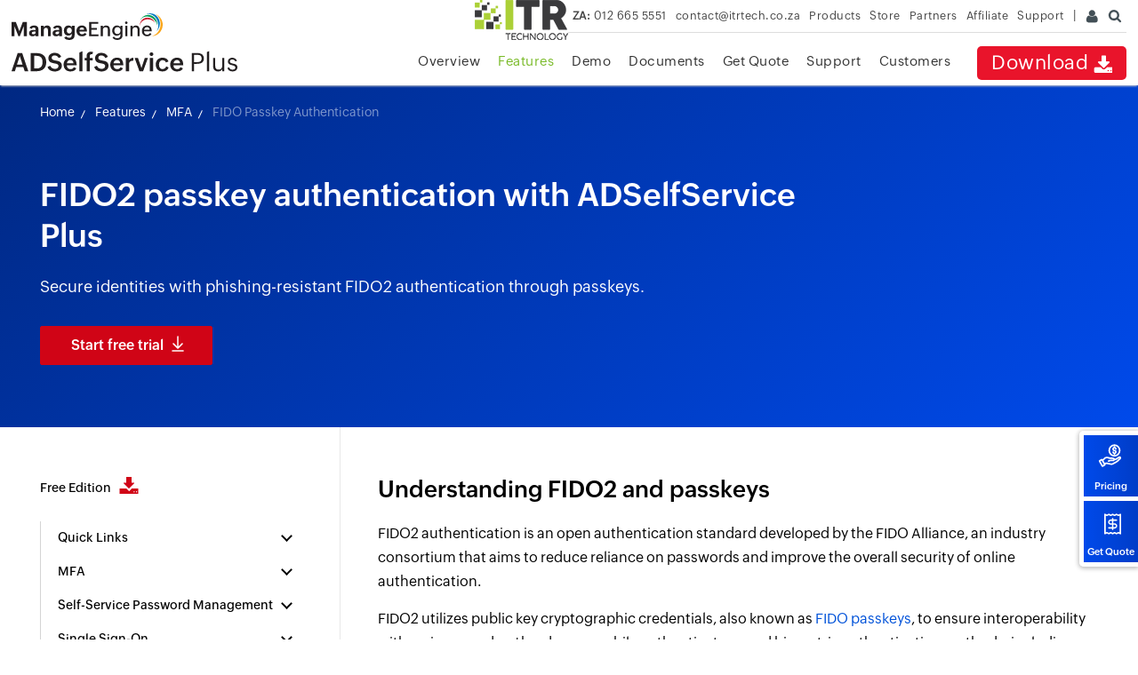

--- FILE ---
content_type: text/html
request_url: https://www.manageengine.com/za/products/self-service-password/fido2-authentication.html?lhs
body_size: 14864
content:
<!doctype html>
<html lang="en">
<head>

<title>Secure logins by FIDO2 passkeys | ADSelfService Plus</title>
<meta name= "description" content="Enable FIDO passkey authentication for AD users and do away with passwords! Learn about FIDO2 authentication, how passkeys work, and how you can implement it.">
<meta name="keywords" content="FIDO Authentication (800), Passwordless Authentication (1.7K), Phishing-resistant authentication (20), What is FIDO Authentication (100), How does FIDO authentication work?, Implementing FIDO2 Authentication, advantages of FIDO2 authentication, benefits of FIDO2 authentication, Passwordless authentication with FIDO2, Passwordless authentication for Active Directory, How to enable FIDO2 for Active Directory users, fido passkey, fido authentication, fido login, fido token, what is fido authentication, how does passwordless authentication work, fido passwordless authentication, fido vs fido2,fido authentication example, fido mfa, what is a fido key">
<meta name="viewport" content="width=device-width, initial-scale=1.0">
<meta name="author" content="ManageEngine">
<meta charset="utf-8">
<meta http-equiv="X-UA-Compatible" content="IE=EmulateIE9">
<meta name="theme-color" content="#4285f4" />
<!--[if lt IE 9]><script src="https://www.manageengine.com/za/js/html5shiv.js"></script><![endif]-->
<link href="https://www.manageengine.com/za/favicon.ico" rel="shortcut icon">
<link rel="preload" as="style" href="https://www.manageengine.com/za/css/me-v1.css?v2">
<link rel="preload" as="style" href="https://www.manageengine.com/za/products/self-service-password/style/prd-style.css">
<link rel="preload" as="style" href="https://www.manageengine.com/za/products/self-service-password/style/lhs-template-common-theme.css">
<script type="text/javascript" src="https://www.manageengine.com/za/js/ipcallback-new.js"></script>
<link rel="stylesheet" type="text/css" href="https://www.manageengine.com/za/css/me-v1.css?v2">
<link rel="stylesheet" type="text/css" href="https://www.manageengine.com/za/products/self-service-password/style/prd-style.css">
<link rel="stylesheet" type="text/css" href="https://www.manageengine.com/za/products/self-service-password/style/lhs-template-common-theme.css">
<link rel="canonical" href="https://www.manageengine.com/products/self-service-password/fido2-authentication.html">
<link rel="stylesheet" href="style/fea-down-form-style-25.css">
<style>
    .tool-tip-img {
        position: relative;
    }
        
    .tip {
        position: absolute;
    }
    
    .tip-com span {
        width: 15px;
        height: 15px;
        background: #f5633d;
        display: block;
        text-align: center;
        border-radius: 50%;
        color: #fff;
        cursor: pointer;
    }
    
    .tip-com span {
        position: relative;
        box-shadow: 0 0 0 0 rgb(232 76 61 / 70%);
        -webkit-animation: pulse 1.25s infinite cubic-bezier(0.66,0,0,1);
        -moz-animation: pulse 1.25s infinite cubic-bezier(0.66,0,0,1);
        -ms-animation: pulse 1.25s infinite cubic-bezier(0.66,0,0,1);
        animation: pulse 1.25s infinite cubic-bezier(0.66,0,0,1);
    }
    
    .tip-tool {
        background: #000;
        color: #fff;
        padding: 16px 20px;
        border-radius: 2px;
        width: 260px;
        margin: -24px 0 0 10px;
        box-shadow: 1px 1px 6px 0 rgb(0 0 0 / 60%);
        position: relative;
        transform: scale(0.9);
        opacity: 0;
        z-index: -1;
    }
    
    .tip-tool:before {
        content: '';
        position: absolute;
        width: 0;
        height: 0;
        border-top: 8px solid transparent;
        border-bottom: 8px solid transparent;
        border-right: 8px solid #000;
        top: 5px;
        left: -6px;
    }
    
    .tip .tip-tool p {
        font-size: 16px;
        line-height: 1.6;
        color: #fff;
        margin: 0;
    }
    
    .tip-com div {
        -webkit-transition: all .5s ease;
        -moz-transition: all .5s ease;
        -o-transition: all .5s ease;
        transition: all .5s ease;
    }
    
.tip.ss1-tip1{left:50.5%;top:16%;}
.tip.ss1-tip1 .tip1_1_tool{right:140px;top:30px;}
.tip.ss1-tip1 .tip1_1_tool::before{left:134px;top:-12px;transform:rotate(90deg);}
.tip.ss1-tip2{left:28.6%;top:25.8%;}
.tip.ss1-tip3{left:24.8%;top:43.4%;}
.tip.ss2-tip1{left:41.3%;top:23.4%;}
.tip.ss2-tip2{left:27.6%;top:28.7%;}
.tip.ss2-tip3{left:63%;top:43%;}
.tip.ss2-tip3 .tip1_1_tool{right:130px;top:28px;}
    
    .tip.ss2-tip3 .tip1_1_tool::before {
        top: -12px;
        left: 134px;
        transform: rotate(90deg);
    }
    
 .tip.ss3-tip1{left:42.6%;top:37.5%;}
 .tip.ss3-tip1 .tip1_1_tool{right:140px;top:30px;}
 .tip.ss3-tip1 .tip1_1_tool::before {left:134px;top:-12px;transform:rotate(90deg);}
    
    .tipshow{
        z-index: 2;
        opacity:1
    }
    
    .close {
        width: 12px;
        height: 12px;
        position: absolute;
        right: 8px;
        top: 8px;
        cursor: pointer;
        opacity: .6;
    }
    
    .close:hover {
        opacity: 1;
    }
    
    .close:before, 
    .close:after {
        background: #fff;
        content: ' ';
        height: 12px;
        left: 5px;
        position: absolute;
        width: 2px;
    }
    
    .close:after {
        transform: rotate(-45deg);
    }
    
    .close:before {
        transform: rotate(45deg);
    }
    
    @keyframes pulse {
        100% {
        box-shadow: 0 0 0 15px rgb(232 76 61 / 0%);
     }
    }
    
    .flexslider {
        max-height: inherit;
    }
    
    #slilock .flex-control-paging {
        position: relative;
        display: table;
        margin-left: auto;
        line-height: 0;
        padding-left: 0;
        margin: auto;
        margin-top: 18px;
        right: 0;
    }
    
    #slilock .flex-direction-nav {
            display: none
    }
    
    #slilock .flex-control-paging li a {
        width: 10px;
        height: 10px;
        display: block;
        cursor: pointer;
        text-indent: -9999px;
        border-radius: 20px;
    } 
@media (max-width: 1500px) {
.tip.ss1-tip1{left:53.9%;top:15.8%;}
.tip.ss2-tip1{left:44.3%;top:23.4%;}
.tip.ss2-tip2{left:29.6%;}
.tip.ss2-tip3{left:66%}
}
@media (max-width: 1024px) {
.tip.ss1-tip1{left:55.7%;top:15.7%;}
.tip.ss1-tip2{left:32%;top:25%;}
.tip.ss1-tip3{left:27.8%;top:41.3%;}
.tip.ss2-tip1{left:45.8%;top:22.7%;}
.tip.ss2-tip3{left:68%;top:41%;}
.tip.ss3-tip1{left:47.2%;top:35.7%;}
}
@media (max-width: 1200px) {
        .tip .tip-tool p {
            font-size: 14px;
        }
    .tip-tool {width: 240px}
    }
    @media (max-width: 992px) {
        .tip {
            display: none;
        }
    }
</style>
<style type="text/css">
#adRhsLnk{visibility:hidden;}
</style>
</head>
<body data-template="adssp-new.jsp">
<a href="#wsm--main--content" class="wsm--skip--btn"><span>skip to content</span></a>
<div class="pop-box" id="disableDiv">&nbsp;</div>
<div class="pop-container" id="PopupContainer">&nbsp;</div>
<div id="adRhsLnk"><a href="https://www.manageengine.com/za/products/self-service-password/pricing-details.html#pricing?rhsFixed" data-tooltip="Starts @ $245" class="tooltip-left"><span class="adRhsIcon prc">&nbsp;</span>Pricing</a> <a href="https://www.manageengine.com/za/products/self-service-password/get-quote.html?rhsFixed" data-tooltip="Starts @ $245" class="tooltip-left"><span class="adRhsIcon qte">&nbsp;</span>Get Quote</a></div>
<header>
  <div id="commonHeader">
  <div id="header-topsec">&nbsp;</div>
  <div class="" id="MEmobPanel">
    <div id="MEdropPanel">&nbsp;</div>
  </div>
  <div id="header-mainsec">
    <div class="headerinner">
      <div class="clearfix head-container">
        <div class="fl prdLogo">
        <a class="adssplogosvg " href="https://www.manageengine.com/za/products/self-service-password/"><img title="ManageEngine ADSelfService Plus" alt="ManageEngine ADSelfService Plus" src="https://www.manageengine.com/za/images/logo/adselfserviceplus.svg"/></a>
        </div>
        <div class="fr">
          <nav>
              <div class="nav-dwn fr"><a href="https://www.manageengine.com/za/products/self-service-password/download.html?topMenu" title="Download">Download <span class="nav-dwn-icon">&nbsp;</span></a></div>
            <div class="fr pr">
              <ul class="nav header-nav productmenu clearfix" itemscope="itemscope" itemtype="https://www.schema.org/SiteNavigationElement">
                <li id="over"><a href="https://www.manageengine.com/za/products/self-service-password/?topMenu" title="Overview">Overview</a></li>
			  <li id="lnk"><a href="https://www.manageengine.com/za/products/self-service-password/email-download-link.html?topMenu" title="Email Download Link">Email Download Link</a></li>
              <li id="fea"><a href="https://www.manageengine.com/za/products/self-service-password/features.html?topMenu" title="Features">Features</a></li>
              <li id="demo"><a href="https://www.manageengine.com/za/products/self-service-password/demo-form.html?topMenu" title="Demo">Demo</a></li>
              <li id="doc"><a href="https://www.manageengine.com/za/products/self-service-password/self-service-password-help-docs.html?topMenu" title="Documents">Documents</a></li>
              <li id="quote"><a href="https://www.manageengine.com/za/products/self-service-password/get-quote.html?topMenu" title="Get Quote">Get Quote</a></li>
              <li id="sup"><a href="https://www.manageengine.com/za/products/self-service-password/support.html?topMenu" title="Support">Support</a></li>
              <li id="cust"><a href="https://www.manageengine.com/za/products/self-service-password/customers.html?topMenu" title="Customers">Customers</a></li>
              </ul>
            </div>
          </nav>
        </div>
        <div class="menuIcon menu2ResBlk" id="MEmobile"><span class="s-icon icon-s-menu">&nbsp;</span></div>
 <div class="menuIcon lnkMob"><a href="https://www.manageengine.com/za/products/self-service-password/email-download-link.html?topMenu"><span class="s-icon icon-s-emDLnk">&nbsp;</span></a></div>
		<div class="lnkTab fr lnkDldMar"><a href="https://www.manageengine.com/za/products/self-service-password/email-download-link.html?topMenu">Email Download Link <img src="https://www.manageengine.com/za/mobile/images/email-download-top.png" /></a></div>

      </div>
    </div>
  </div>
  </div>
</header>
<section>
  <div class="heading-menu">&nbsp;</div>
</section>
<div class="full-width-wrapper page--header"><div class="main--container"><div class="banr--text">
<div class="breadcrumb--container">
          <div><a href="https://www.manageengine.com/za/products/self-service-password/?breadcrumbs">Home</a><a href="https://www.manageengine.com/za/products/self-service-password/features.html?breadcrumbs">Features</a><a href="https://www.manageengine.com/za/products/self-service-password/active-directory-multi-factor-authentication.html?breadcrumbs">MFA</a><a href="#">FIDO Passkey Authentication</a></div>
        </div>
<h1>FIDO2 passkey authentication with ADSelfService Plus</h1>
<p>Secure identities with phishing-resistant FIDO2 authentication through passkeys.</p>
<div class="head--banner--cta"><a href="https://www.manageengine.com/za/products/self-service-password/download.html?source=fido2-authentication" class="wsm--btn--red">Start free trial</a></div>
</div></div></div>
<section>
  <div class="full-width-wrapper">
    <div class="main--container page-content-container" id="scroll">
      <div class="lhs--tree--new">
        <ul id="lhsTree">
	<li id="freedload"><span><a href="https://www.manageengine.com/za/products/self-service-password/download-free.html?lhs" title="Free Edition">Free Edition <i class="dwn-ic">&nbsp;</i></a></span></li>
	<li><span class="ifTree">Quick Links</span>
		<ul>
            <li><a href="https://www.manageengine.com/za/products/self-service-password/get-quote.html?lhs" title="Get Quote">Get Quote</a></li>
            <li><a href="https://demo.adselfserviceplus.com/?lhs" target="_blank" title="Online Demo">Online Demo</a></li>
            <li><a href="https://www.manageengine.com/za/products/self-service-password/request-support.html?lhs" title="Request Support">Request Support</a></li>
            <li><a href="https://www.manageengine.com/za/products/self-service-password/pricing-details.html?lhs" title="Pricing">Pricing</a></li>
            <li><a href="https://www.manageengine.com/za/products/self-service-password/customers.html?lhs" title="Success Stories">Success Stories</a></li>
        </ul>
	</li>
	<li><span class="ifTree">MFA</span>
        <ul>
			<li><a href="https://www.manageengine.com/za/products/self-service-password/active-directory-multi-factor-authentication.html?lhs" title="Active Directory MFA">Active Directory MFA</a></li>
			<li><a href="https://www.manageengine.com/za/products/self-service-password/windows-logon-two-factor-authentication.html?lhs" title="Windows Login 2FA">Windows Login 2FA</a></li>
			<li><a href="https://www.manageengine.com/za/products/self-service-password/endpoint-multi-factor-authentication.html?lhs" title="Endpoint MFA">Endpoint MFA</a></li>
			<li><a href="https://www.manageengine.com/za/products/self-service-password/microsoft-365-multi-factor-authentication-mfa.html?lhs" title="Microsoft 365 MFA">Microsoft 365 MFA</a></li>
			<li><a href="https://www.manageengine.com/za/products/self-service-password/multi-factor-authentication-mfa-for-owa.html?lhs" title="OWA MFA">OWA MFA</a></li>
			<li><a href="https://www.manageengine.com/za/products/self-service-password/offline-multi-factor-authentication.html?lhs" title="Offline MFA">Offline MFA</a></li>
			<li><a href="https://www.manageengine.com/za/products/self-service-password/multi-factor-authentication-for-cloud-apps-security.html?lhs" title="Cloud apps MFA">Cloud apps MFA</a></li>
			<li><a href="https://www.manageengine.com/za/products/self-service-password/mfa-for-rdp.html?lhs" title="RDP MFA">RDP MFA</a></li>
			<li><a href="https://www.manageengine.com/za/products/self-service-password/multi-factor-authentication-for-secured-vpn.html?lhs" title="VPN MFA">VPN MFA</a></li>
			<li><a href="https://www.manageengine.com/za/products/self-service-password/machine-based-multifactor-authentication-mfa.html?lhs" title="Desktop MFA">Desktop MFA</a></li>
			<li><a href="https://www.manageengine.com/za/products/self-service-password/mfa-for-windows-servers.html?lhs" title="MFA for Windows Servers">MFA for Windows Servers</a></li>
			<li><a href="https://www.manageengine.com/za/products/self-service-password/passwordless-authentication.html?lhs" title="Passwordless Authentication">Passwordless Authentication</a></li>
			<li><a href="https://www.manageengine.com/za/products/self-service-password/phishing-resistant-mfa.html?lhs" title="Phishing-resistant MFA">Phishing-resistant MFA</a></li>
        </ul>
    </li>
    <li><span class="ifTree">Self-Service Password Management</span>
        <ul>
			<li><a href="https://www.manageengine.com/za/products/self-service-password/self-service-password-reset.html?lhs" title="Self-Service Password Reset">Self-Service Password Reset</a></li>
			<li><a href="https://www.manageengine.com/za/products/self-service-password/self-service-account-unlock.html?lhs" title="Self-Service Account Unlock">Self-Service Account Unlock</a></li>
			<li><a href="https://www.manageengine.com/za/products/self-service-password/active-directory-change-password.html?lhs" title="Web-based Change Password">Web-based Change Password</a></li>
			<li><a href="https://www.manageengine.com/za/products/self-service-password/password-expiration-notifier.html?lhs" title="Password Expiration Notification">Password Expiration Notification</a></li>
			<li><a href="https://www.manageengine.com/za/products/self-service-password/self-service-password-manager.html?lhs" title="Password Manager">Password Manager</a></li>
			<li><a href="https://www.manageengine.com/za/products/self-service-password/sap-self-service-password-reset-tool.html?lhs" title="SAP Password Reset">SAP Password Reset</a></li>
			<li><a href="https://www.manageengine.com/za/products/self-service-password/self-service-login-agent-for-windows-mac-os.html?lhs" title="Password self-service from Login Screen">Password self-service from Login Screen</a></li>
			<li><a href="https://www.manageengine.com/za/products/self-service-password/automatic-password-reset.html?lhs" title="Automatic Password Reset">Automatic Password Reset</a></li>
			<li><a href="https://www.manageengine.com/za/products/self-service-password/update-windows-active-directory-cached-credentials.html?lhs" title="Cached Credentials Update">Cached Credentials Update</a></li>
			<li><a href="https://www.manageengine.com/za/products/self-service-password/help-desk-assisted-password-self-service.html?lhs" title="Help Desk Assisted Password Reset">Help Desk Assisted Password Reset</a></li>
        </ul>
    </li>
    <li><span class="ifTree">Single Sign-On</span>
        <ul>
			<li><a href="https://www.manageengine.com/za/products/self-service-password/enterprise-sso-solution.html?lhs" title="Single Sign-On Tool">Single Sign-On Tool</a></li>
			<li><a href="https://www.manageengine.com/za/products/self-service-password/step-by-step-guide-for-servicenow-single-sign-on.html?lhs" title="ServiceNow SSO">ServiceNow SSO</a></li>
			<li><a href="https://www.manageengine.com/za/products/self-service-password/step-by-step-guide-for-office-365-single-sign-on.html?lhs" title="M365 SSO">M365 SSO</a></li>
			<li><a href="https://www.manageengine.com/za/products/self-service-password/step-by-step-guide-for-salesforce-single-sign-on.html?lhs" title="Salesforce SSO">Salesforce SSO</a></li>
			<li><a href="https://www.manageengine.com/za/products/self-service-password/step-by-step-guide-for-zendesk-single-sign-on.html?lhs" title="Zendesk SSO">Zendesk SSO</a></li>
        </ul>
    </li>
    <li><span class="ifTree">Password Synchronizer</span>
        <ul>
			<li><a href="https://www.manageengine.com/za/products/self-service-password/active-directory-password-synchronizer.html?lhs" title="Active Directory Password Sync">Active Directory Password Sync</a></li>
			<li><a href="https://www.manageengine.com/za/products/self-service-password/google-apps-password-synchronization.html?lhs" title="Google Workspace Password Sync">Google Workspace Password Sync</a></li>
			<li><a href="https://www.manageengine.com/za/products/self-service-password/sync-active-directory-password-with-office365-windows-azure.html?lhs" title="M365 Password Sync">M365 Password Sync</a></li>
        </ul>
    </li>
    <li><span class="ifTree">Password Policy Enforcer</span>
        <ul>
			<li><a href="https://www.manageengine.com/za/products/self-service-password/password-policy-enforcer.html?lhs" title="Passwor Policy Enforcer Tool">Passwor Policy Enforcer Tool</a></li>
			<li><a href="https://www.manageengine.com/za/products/self-service-password/gdpr-password-requirements.html?lhs" title="GDPR Password Compliance">GDPR Password Compliance</a></li>
			<li><a href="https://www.manageengine.com/za/products/self-service-password/pci-dss-password-policy-requirements.html?lhs" title="PCI DSS Password Compliance">PCI DSS Password Compliance</a></li>
			<li><a href="https://www.manageengine.com/za/products/self-service-password/cjis-password-policy-requirements.html?lhs" title="CJIS Password Compliance">CJIS Password Compliance</a></li>
			<li><a href="https://www.manageengine.com/za/products/self-service-password/nist-password-guidelines.html?lhs" title="NIST Password Compliance">NIST Password Compliance</a></li>
			<li><a href="https://www.manageengine.com/za/products/self-service-password/nis2-directive.html?lhs" title="NIS2 Directive for Passwords">NIS2 Directive for Passwords</a></li>  
			<li><a href="https://www.manageengine.com/za/products/self-service-password/breached-password-protection.html?lhs" title="Breached Password Protection">Breached Password Protection</a></li>  
        </ul>
    </li>
	<li><span class="ifTree">Employee Self-Service</span>
        <ul>
			<li><a href="https://www.manageengine.com/za/products/self-service-password/active-directory-self-update.html?lhs" title="Self-Service Directory Update">Self-Service Directory Update</a></li>
			<li><a href="https://www.manageengine.com/za/products/self-service-password/employee-search.html?lhs" title="Employee Directory Search">Employee Directory Search</a></li>
			<li><a href="https://www.manageengine.com/za/products/self-service-password/employee-search.html?lhs#org-chart" title="Organization Chart">Organization Chart</a></li>
			<li><a href="https://www.manageengine.com/za/products/self-service-password/self-service-ad-mail-group-subscription.html?lhs" title="Mail Group Subscription">Mail Group Subscription</a></li>
        </ul>
    </li>
    <li><span class="ifTree">Reporting and auditing</span>
        <ul>
            <li><a href="https://www.manageengine.com/za/products/self-service-password/adselfservice-plus-reports.html?lhs#active-directory-reports" title="Active Directory reports">Active Directory reports</a></li>
            <li><a href="https://www.manageengine.com/za/products/self-service-password/adselfservice-plus-reports.html?lhs#password-ssp" title="Password self-service reports">Password self-service reports</a></li>
            <li><a href="https://www.manageengine.com/za/products/self-service-password/adselfservice-plus-reports.html?lhs#mfa-reports" title="MFA reports">MFA reports</a></li>
			<li><a href="https://www.manageengine.com/za/products/self-service-password/adselfservice-plus-reports.html?lhs#login-agent-reports" title="Login agent reports">Login agent reports</a></li>
			<li><a href="https://www.manageengine.com/za/products/self-service-password/adselfservice-plus-reports.html?lhs#application-license" title="Application and license audit reports">Application and license audit reports</a></li>
        </ul>
    </li>
    <li><span class="ifTree">Integrations</span>
        <ul>
            <li><a href="https://www.manageengine.com/za/products/self-service-password/adselfservice-plus-integrations.html?lhs" title="Enterprise integrations">Enterprise integrations</a></li>
            <li><a href="https://www.manageengine.com/za/products/self-service-password/adselfserviceplus-siem-integration.html?lhs" title="SIEM">SIEM</a></li>
            <li><a href="https://www.manageengine.com/za/products/self-service-password/adselfserviceplus-servicedesk-plus-integration.html?lhs" title="ITSM">ITSM</a></li>
            <li><a href="https://www.manageengine.com/za/products/self-service-password/adselfserviceplus-servicedesk-plus-integration.html?lhs" title="IAM">IAM</a></li>
        </ul>
    </li>
</ul>
        <ul class="relPrd">
          <li><span>Related Products</span>
          	<ul class="releated-nav">
				<li class="wsm-lhs-prd-ic wsm-ic-admp"><a href="https://www.manageengine.com/za/products/ad-manager/index.html?lhsadssp" target="_blank" title="ADManager Plus" class="product-quick-name">ADManager Plus</a> <a href="https://www.manageengine.com/za/products/ad-manager/index.html?lhsadssp" target="_blank" title="Active Directory Management & Reporting" class="product-expanded-name">Active Directory Management & Reporting</a> </li>
				<li class="wsm-lhs-prd-ic wsm-ic-adap"><a href="https://www.manageengine.com/za/products/active-directory-audit/index.html?lhsadssp" target="_blank" title="ADAudit Plus" class="product-quick-name">ADAudit Plus</a> <a href="https://www.manageengine.com/za/products/active-directory-audit/index.html?lhsadssp" target="_blank" title="Real-time Active Directory Auditing and UBA" class="product-expanded-name">Real-time Active Directory Auditing and UBA</a> </li>
				<li class="wsm-lhs-prd-ic wsm-ic-erp"><a href="https://www.manageengine.com/za/products/exchange-reports/index.html?lhsadssp" target="_blank" title="Exchange Reporter Plus" class="product-quick-name">Exchange Reporter Plus</a> <a href="https://www.manageengine.com/za/products/exchange-reports/index.html?lhsadssp" target="_blank" title="Exchange Server Auditing & Reporting" class="product-expanded-name">Exchange Server Auditing & Reporting</a> </li>
				<li class="wsm-lhs-prd-ic wsm-ic-ela"><a href="https://www.manageengine.com/za/products/eventlog/index.html?lhsadssp" target="_blank" title="EventLog Analyzer" class="product-quick-name">EventLog Analyzer</a> <a href="https://www.manageengine.com/za/products/eventlog/index.html?lhsadssp" target="_blank" title="Real-time Log Analysis & Reporting" class="product-expanded-name">Real-time Log Analysis & Reporting</a> </li>
				<li class="wsm-lhs-prd-ic wsm-ic-m365"><a class="product-quick-name" title="M365 Manager Plus" target="_blank" href="https://www.manageengine.com/za/microsoft-365-management-reporting/index.html?lhsadssp">M365 Manager Plus</a> <a class="product-expanded-name" title="Microsoft 365 Management & Reporting Tool" target="_blank" href="https://www.manageengine.com/za/microsoft-365-management-reporting/index.html?lhsadssp">Microsoft 365 Management & Reporting Tool</a> </li>
				<li class="wsm-lhs-prd-ic wsm-ic-dsp"><a class="product-quick-name" title="DataSecurity Plus" target="_blank" href="https://www.manageengine.com/za/data-security/?lhsadssp">DataSecurity Plus</a> <a class="product-expanded-name" title="File server auditing & data discovery" target="_blank" href="https://www.manageengine.com/za/data-security/?lhsadssp">File server auditing & data discovery</a> </li>
				<li class="wsm-lhs-prd-ic wsm-ic-rmp"><a href="https://www.manageengine.com/za/ad-recovery-manager/index.html?lhsadssp" target="_blank" title="RecoveryManager Plus" class="product-quick-name">RecoveryManager Plus</a> <a href="https://www.manageengine.com/za/ad-recovery-manager/index.html?lhsadssp" target="_blank" title="Enterprise backup and recovery tool" class="product-expanded-name">Enterprise backup and recovery tool</a> </li>
				<li class="wsm-lhs-prd-ic wsm-ic-spmp"><a href="https://www.manageengine.com/za/sharepoint-management-reporting/index.html?lhsadssp" target="_blank" title="SharePoint Manager Plus" class="product-quick-name">SharePoint Manager Plus</a> <a href="https://www.manageengine.com/za/sharepoint-management-reporting/index.html?lhsadssp" target="_blank" title="SharePoint Reporting and Auditing" class="product-expanded-name">SharePoint Reporting and Auditing</a> </li>
				<li class="wsm-lhs-prd-ic wsm-ic-ad360"><a href="https://www.manageengine.com/za/active-directory-360/index.html?lhsadssp" target="_blank" title="AD360" class="product-quick-name">AD360</a> <a href="https://www.manageengine.com/za/active-directory-360/index.html?lhsadssp" target="_blank" title="Integrated Identity & Access Management" class="product-expanded-name">Integrated Identity & Access Management</a> </li>
				<li class="wsm-lhs-prd-ic wsm-ic-log360">Log360 (<a class="product-quick-name" title="Log360 On-Premise" target="_blank" href="https://www.manageengine.com/za/log-management/index.html?lhsadssp">On-Premise</a> | <a class="product-quick-name" title="Log360 Cloud" target="_blank" href="https://www.manageengine.com/za/cloud-siem/?lhsadssp">Cloud</a>) <a class="product-expanded-name" title="Comprehensive SIEM and UEBA" target="_blank" href="https://www.manageengine.com/za/log-management/index.html?lhsadssp">Comprehensive SIEM and UEBA</a> </li>
				<li class="wsm-lhs-prd-ic wsm-ic-adf"><a href="https://www.manageengine.com/za/products/free-windows-active-directory-tools/free-active-directory-tools-index.html?lhsadssp" target="_blank" title="AD Free Tools" class="product-quick-name">AD Free Tools</a> <a href="https://www.manageengine.com/za/products/free-windows-active-directory-tools/free-active-directory-tools-index.html?lhsadssp" target="_blank" title="Active Directory FREE Tools" class="product-expanded-name">Active Directory FREE Tools</a></li>
			</ul>
          </li>
        </ul>
      </div>
      <div class="rhs--cont--new" id="wsm--main--content"> 
        <h2>Understanding FIDO2 and passkeys</h2>
<p>FIDO2 authentication is an open authentication standard developed by the FIDO Alliance, an industry consortium that aims to reduce reliance on passwords and improve the overall security of online authentication.</p>
<p>FIDO2 utilizes public key cryptographic credentials, also known as <a href="https://www.manageengine.com/za/products/self-service-password/blog/mfa/what-is-a-passkey-and-how-does-it-work.html?utm_source=adssp&amp;utm_medium=feature&amp;utm_content=fido2-authentication" title="FIDO passkeys">FIDO passkeys</a>, to ensure interoperability with various vendors' hardware, mobile authenticators, and biometric authentication methods, including facial recognition, on diverse browsers and operating systems. This enables <a href="https://www.manageengine.com/za/products/self-service-password/passwordless-authentication.html?utm_source=adssp&amp;utm_medium=feature&amp;utm_content=fido2-authentication" title="Passwordless authentication">passwordless authentication</a>, facilitating smoother logins to numerous web services.</p>
<h2>FIDO2 passwordless authentication and phishing-resistant MFA</h2>
<p>FIDO2 eliminates passwords and replaces them with native authentication mechanisms on users' devices, like Windows Hello and Apple TouchID, and portable security keys.</p>
<p>Alongside its ability to eliminate passwords, FIDO2 is recognized for its robust security standing, and here's why: All communication between the parties involved in FIDO2 authentication is done using public key cryptography. That is, instead of communicating the actual user-entered authentication secret&mdash;such as a PIN, an OTP, or biometric information&mdash;to the authentication server, a FIDO passkey (a mathematically generated key corresponding to the secret) is communicated. Therefore, user credentials are not shared between services. Even if one service is compromised, the credentials cannot be used to access other services, making FIDO2 authentication resistant to <a href="https://www.manageengine.com/za/products/self-service-password/phishing-resistant-mfa.html?utm_source=adssp&amp;utm_medium=feature&amp;utm_content=fido2-authentication" title="Phishing">phishing</a>, replay, and <a href="https://www.manageengine.com/za/products/self-service-password/blog/mfa/best-practices-to-prevent-mitm-attack.html?utm_source=adssp&amp;utm_medium=feature&amp;utm_content=fido2-authentication" title="Manipulator-in-the-middle (MITM) attacks">manipulator-in-the-middle (MITM) attacks</a>.</p>
<p>This makes the FIDO login experience a secure, user-friendly, cost-effective, and more resilient substitute for traditional password-based logins.</p>
<h2>How does FIDO2 authentication work?</h2>
<p>FIDO2 works using two open standards&mdash;the Client to Authenticator Protocol (CTAP) and the W3C standard WebAuthn. These work together to provide passwordless authentication and MFA.</p>
<ul>
    <li><strong>WebAuthn:</strong> This is a standard web API built into browsers. It provides an interface to manage and create public keys and communicate with CTAP1 and CTAP2 authenticators.</li>
    <li><strong>CTAP1:</strong> This provides the second-factor authentication experience, which requires users to connect security devices to access an online service.</li>
    <li><strong>CTAP2:</strong> This allows an authenticator to be used for both the first and second authentication factors and provides users with passwordless authentication and MFA.</li>
</ul>
<p>Here's a breakdown of the FIDO authentication process using FIDO passkeys:</p>
<ol>
    <li>The authenticator generates an asymmetric key pair, also known as FIDO passkeys, and sends the public key to the server during registration.</li>
    <li>The user performs local verification using biometrics, PIN, or a security key to unlock the private key.</li>
    <li>The server stores the public key and links it to the user&rsquo;s account.</li>
    <li>During logins, the server issues a cryptographic challenge to the client.</li>
    <li>The authenticator signs the challenge with the private key, and the server verifies it using the stored public key to grant access.</li>
</ol>
<h2>FIDO vs FIDO2</h2>
<p>&quot;FIDO&quot; is a generic term that includes different protocols. The first iteration, FIDO 1.0, was released back in 2014 and aimed to enable passwordless authentication. However, it lacked standardization, which led to the launch of FIDO2 in 2018. Let's see how each of FIDO's protocols work:</p>
<ul>
    <li><strong>Universal Authentication Framework (UAF):</strong> The UAF allows online services to offer passwordless logins using local methods like biometrics or PINs. During registration, a key pair is created&mdash;the private key stays on the device, and the public key is sent to the server. For logins, the user verifies locally to unlock the private key, which signs a challenge the server verifies to grant access without a password.</li>
    <li><strong>Universal Second Factor (U2F):</strong> U2F, currently known as CTAP1 in FIDO2, acts as a complement to traditional password logins and adds an additional factor with something you have, like security devices (USB devices and key fobs). During login, the user enters their password, and the service sends a challenge to the registered security device. The device proves its possession of the private key and sends the signed challenge to the online service, which grants the user access.</li>
    <li><strong>FIDO2:</strong> This is the latest protocol and works with two open standards&mdash;the Client to Authenticator Protocol and the W3C standard WebAuthn. FIDO2 includes additional security features, such as domain association and runtime checks, which help prevent phishing attacks by ensuring FIDO passkeys cannot be replayed or redirected to unauthorized domains.</li>
</ul>
<h2>Implementing FIDO2-based passkeys authentication using ADSelfService Plus</h2>
<p>ManageEngine ADSelfService Plus supports FIDO2 authentication to secure access to cloud applications, OWA logins, and more. Using the WebAuthn API, ADSelfService Plus provides secure and customizable FIDO2 authentication, supporting both platform and roaming FIDO2 authenticators.</p>
<h3>Customizable configuration</h3>
<div class="tool-tip-img"><figure>
<picture>       <source srcset="/products/self-service-password/images/fido2-authentication-ss1-24.webp" type="image/webp"></source>              <img src="https://www.manageengine.com/za/products/self-service-password/images/fido2-authentication-ss1-24.png" alt="An image showing the FIDO passkeys configuration in ADSelfService Plus" loading="lazy" width="900" height="457" /> </picture>
<figcaption><strong>Figure 1:</strong> FIDO2 passkeys configuration in ADSelfService Plus.</figcaption>   </figure>
<div class="tip ss1-tip1">
<div class="tip-com"><span class="tip1_1">&nbsp;</span>
<div class="tip-tool tip1_1_tool tipshow">
<div class="close">&nbsp;</div>
<p>Configure your preferred username pattern.</p>
</div>
</div>
</div>
<div class="tip ss1-tip2">
<div class="tip-com"><span class="tip1_1">&nbsp;</span>
<div class="tip-tool tip1_1_tool tipshow">
<div class="close">&nbsp;</div>
<p>Choose whether you want users to enroll using security keys, device passkeys, or both.</p>
</div>
</div>
</div>
<div class="tip ss1-tip3">
<div class="tip-com"><span class="tip1_1">&nbsp;</span>
<div class="tip-tool tip1_1_tool tipshow">
<div class="close">&nbsp;</div>
<p>Choose how many credentials users are allowed to enroll for FIDO2 authentication.</p>
</div>
</div>
</div>
</div>
<h2>Comprehensive reports</h2>
<div class="tool-tip-img"><figure>
<picture>       <source srcset="/products/self-service-password/images/fido2-authentication-ss2-24.webp" type="image/webp"></source>              <img src="https://www.manageengine.com/za/products/self-service-password/images/fido2-authentication-ss2-24.png" alt="An image showing the FIDO2 Credentials Report in ADSelfService Plus" loading="lazy" width="900" height="457" /> </picture>
<figcaption><strong>Figure 2:</strong> FIDO2 Passkeys Report in ADSelfService Plus.</figcaption>   </figure>
<div class="tip ss2-tip1">
<div class="tip-com"><span class="tip1_1">&nbsp;</span>
<div class="tip-tool tip1_1_tool tipshow">
<div class="close">&nbsp;</div>
<p>Generate comprehensive reports on users' FIDO2 enrollment status.</p>
</div>
</div>
</div>
<div class="tip ss2-tip2">
<div class="tip-com"><span class="tip1_1">&nbsp;</span>
<div class="tip-tool tip1_1_tool tipshow">
<div class="close">&nbsp;</div>
<p>Instantly disenroll FIDO2 credentials for users upon detecting suspicious activities.</p>
</div>
</div>
</div>
<div class="tip ss2-tip3">
<div class="tip-com"><span class="tip1_1">&nbsp;</span>
<div class="tip-tool tip1_1_tool tipshow">
<div class="close">&nbsp;</div>
<p>Employ filters to effortlessly locate specific users within a large pool of records.</p>
</div>
</div>
</div>
</div>
<h2>Easy enrollment</h2>
<div class="tool-tip-img"><figure>
<picture>       <source srcset="/products/self-service-password/images/fido2-authentication-ss3-24.webp" type="image/webp"></source>              <img src="https://www.manageengine.com/za/products/self-service-password/images/fido2-authentication-ss3-24.png" alt="An image showing the FIDO passkeys enrollment in ADSelfService Plus" loading="lazy" width="900" height="457" /> </picture>
<figcaption><strong>Figure 3:</strong> Passkeys enrollment in ADSelfService Plus.</figcaption>   </figure>
<div class="tip ss3-tip1">
<div class="tip-com"><span class="tip1_1">&nbsp;</span>
<div class="tip-tool tip1_1_tool tipshow">
<div class="close">&nbsp;</div>
<p>Provide a simple, user-friendly console for hassle-free FIDO2 enrollment and authentication for your users.</p>
</div>
</div>
</div>
</div>
<h2>FIDO2 authentication methods supported by ADSelfService Plus</h2>
<p>ADSelfService Plus supports both platform and roaming FIDO2 authentication methods. Platform authenticators are native to a computer or mobile device, and roaming authenticators are portable and can be used for identity verification on any device. The following authentication methods are supported by ADSelfService Plus:</p>
<ul>
    <li><strong>Device passkeys:</strong> Built-in authenticators native to the device and controlled by the operating system, such as Windows Hello, Apple TouchID and Face ID, and Android Biometrics.</li>
    <li><strong>Security keys:</strong> FIDO2- and U2F-compliant hardware security keys like YubiKey, and Google Titan.</li>
</ul>
<h2>Benefits of FIDO2 authentication with ADSelfService Plus</h2>
<ul class="tick--list">
    <li><strong>No more passwords</strong>
    <p>FIDO2 replaces passwords with secure, device-based authentication methods, shielding users from <a href="https://www.manageengine.com/za/products/self-service-password/blog/mfa/types-of-password-attacks-and-how-to-prevent-them.html?utm_source=adssp&amp;utm_medium=feature&amp;utm_content=fido2-authentication" title="Password-related cyberthreats">password-related cyberthreats</a>.</p>
    </li>
    <li><strong>No sharing of user secrets</strong>
    <p>User secrets are translated into encrypted keys using public key cryptography and are not exposed to the network.</p>
    </li>
    <li><a href="https://www.manageengine.com/za/products/self-service-password/blog/mfa/what-is-phishing-attack.html?utm_source=adssp&amp;utm_medium=feature&amp;utm_content=fido2-authentication" title="Phishing resistance"><strong>Phishing resistance</strong></a>
    <p>Phishing, replay, and <a href="https://www.manageengine.com/za/products/self-service-password/blog/mfa/best-practices-to-prevent-mitm-attack.html?utm_source=adssp&amp;utm_medium=feature&amp;utm_content=fido2-authentication" title="MITM attacks">MITM attacks</a> are repelled since attackers cannot obtain user credentials over the network.</p>
    </li>
    <li><strong>Support for multiple credentials</strong>
    <p>Using ADSelfService Plus, users can enroll up to three FIDO2 passkeys corresponding to different devices and platforms.</p>
    </li>
    <li><strong>Customizable FIDO MFA</strong>
    <p>ADSelfService Plus provides customizable configuration controls for FIDO2, offering both single- and two-factor authentication options to protect sensitive resources.</p>
    </li>
    <li><strong>Compliance with regulatory standards</strong>
    <p>Deploying FIDO2 authentication with ADSelfService Plus ensures compliance with <a href="https://www.manageengine.com/za/products/self-service-password/password-security-compliance.html?utm_source=adssp&amp;utm_medium=feature&amp;utm_content=fido2-authentication" title="Regulatory standards">regulatory standards</a> such as the NIST Cybersecurity Framework, HIPAA, the PCI DSS, and the PSD2.</p>
    </li>
</ul>
<div class="faq--section">
<h2>FAQs</h2>
<article class="faq--wrapper opened">
<h3><button class="faq--que" aria-expanded="true" aria-controls="faq1"> 1. What is a FIDO passkey? </button></h3>
<div id="faq1" class="faq--ans">
<p>A FIDO passkey is a cryptographic key pair created during registration and safely kept on a user's device. The public key is kept on the server, while the private key is always on the device. The FIDO passkey is used to sign a challenge during login, confirming the user's identity without sending any confidential information over the network. FIDO passkeys help prevent phishing and enable passwordless logins</p>
</div>
</article>   <article class="faq--wrapper">
<h3><button class="faq--que" aria-expanded="false" aria-controls="faq2"> 2. What does FIDO stand for?</button></h3>
<div id="faq2" class="faq--ans">
<p>FIDO stands for Fast Identity Online, a <a href="https://www.manageengine.com/za/products/self-service-password/passwordless-authentication.html?utm_source=adssp&amp;utm_medium=feature&amp;utm_content=fido2-authentication" title="Passwordless login method">passwordless login method</a> that uses biometrics like your fingerprint or face scan, or a physical security key like a USB stick instead of passwords. It is a set of open, standardized protocols developed by the FIDO Alliance designed to reduce reliance on vulnerable, shared secrets.</p>
</div>
</article>   <article class="faq--wrapper">
<h3><button class="faq--que" aria-expanded="false" aria-controls="faq3"> 3. How does passwordless authentication work?</button></h3>
<div id="faq3" class="faq--ans">
<p>Passwordless authentication verifies a user's identity using something they have (like a phone with a push notification or a security key) or something they are (like a fingerprint or face scan), instead of a password. This relies on cryptographic keys or one-time codes to establish trust. Passwordless authentication helps prevent common <a href="https://www.manageengine.com/za/products/self-service-password/blog/mfa/types-of-password-attacks-and-how-to-prevent-them.html?utm_source=adssp&amp;utm_medium=feature&amp;utm_content=fido2-authentication" title="Password-based cyberattacks">password-based cyberattacks</a> like phishing and credential stuffing while also relieving users of password fatigue.</p>
</div>
</article>   <article class="faq--wrapper">
<h3><button class="faq--que" aria-expanded="false" aria-controls="faq4"> 4. What is a FIDO key?</button></h3>
<div id="faq4" class="faq--ans">
<p>A FIDO key, also known as a FIDO security key or a FIDO token, is a physical device that provides secure authentication for online services. It works using public-key cryptography to verify your identity. Instead of entering a password, a user can simply plug in the FIDO key, tap a button, or use biometrics to confirm your login. This method is highly secure because your private key never leaves the device, making it extremely difficult for attackers to steal your credentials through phishing or malware.</p>
</div>
</article></div>
<!--<div class="one--line--banner">
<h2>Enable secure, password-free access to enterprise apps with FIDO2 authentication</h2>
<a href="https://www.manageengine.com/za/products/self-service-password/download.html?utm_source=adssp&amp;utm_medium=feature&amp;utm_content=fido2-authentication" class="one--line--banner--cta">Get your free trial</a></div>-->
<div id="blu-box-down-form">&nbsp;</div>
<div class="other--features">
<h2>Highlights of ADSelfService Plus</h2>
<div class="other--features--list">
<div>
<h3><a href="https://www.manageengine.com/za/products/self-service-password/self-service-password-reset.html?utm_source=adssp&amp;utm_medium=feature-page&amp;utm_content=highlights" title="Password self-service">Password self-service <i class="ic-ext-link">&nbsp;</i></a></h3>
<p>Unburden Windows AD users from lengthy help desk calls by empowering them with self-service password reset and account unlock capabilities.</p>
</div>
<div>
<h3><a href="https://www.manageengine.com/za/products/self-service-password/active-directory-multi-factor-authentication.html?utm_source=adssp&amp;utm_medium=feature-page&amp;utm_content=highlights" title="Multi-factor authentication">Multi-factor authentication <i class="ic-ext-link">&nbsp;</i></a></h3>
<p>Enable context-based MFA with 20 different authentication factors for endpoint, application, VPN, OWA, and RDP logins.</p>
</div>
<div>
<h3><a href="https://www.manageengine.com/za/products/self-service-password/enterprise-sso-solution.html?utm_source=adssp&amp;utm_medium=feature-page&amp;utm_content=highlights" title="One identity with single sign-on">One identity with single sign-on <i class="ic-ext-link">&nbsp;</i></a></h3>
<p>Get seamless one-click access to more than 100 cloud applications. With enterprise single sign-on (SSO), users can access all their cloud applications using their Windows AD credentials.</p>
</div>
<div>
<h3><a href="https://www.manageengine.com/za/products/self-service-password/password-expiration-notifier.html?utm_source=adssp&amp;utm_medium=feature-page&amp;utm_content=highlights" title="Password and account expiry notifications">Password and account expiry notifications <i class="ic-ext-link">&nbsp;</i></a></h3>
<p>Notify Windows AD users of their impending password and account expiry via email and SMS notifications.</p>
</div>
<div>
<h3><a href="https://www.manageengine.com/za/products/self-service-password/active-directory-password-synchronizer.html?utm_source=adssp&amp;utm_medium=feature-page&amp;utm_content=highlights" title="Password synchronization">Password synchronization <i class="ic-ext-link">&nbsp;</i></a></h3>
<p>Synchronize Windows AD user passwords and account changes across multiple systems automatically, including Microsoft 365, Google Workspace, IBM iSeries, and more.</p>
</div>
<div>
<h3><a href="https://www.manageengine.com/za/products/self-service-password/password-policy-enforcer.html?utm_source=adssp&amp;utm_medium=feature-page&amp;utm_content=highlights" title="Password policy enforcer">Password policy enforcer <i class="ic-ext-link">&nbsp;</i> </a></h3>
<p>Strong passwords resist various hacking threats. Enforce Windows AD users to adhere to compliant passwords by displaying password complexity requirements.</p>
</div>
</div>
</div>
      </div>
    </div>
  </div>
</section>
<section id="adsspcutomerlogos">
  <div class="adsspcstmrtmpftrbg mT20">
  	<div class="container sec-pTB">
      <h3 class="head tac">ADSelfService Plus trusted by</h3>
      <div id="adsspcus_logos" class="adssp-logo-blocks">
        <div id="cb-1" class="adsspcus-block adsspcstmr01">
        	<a href="https://www.manageengine.com/za/products/self-service-password/customers.html" class="cb-img active" >
        	 <img loading="lazy" src="https://www.manageengine.com/za/products/self-service-password/images/logo-toshiba.png" alt="Toshiba" title="Toshiba" width="175" height="70">
             </a>
             <a href="https://www.manageengine.com/za/products/self-service-password/customers.html" class="cb-img" >
            <img loading="lazy" src="https://www.manageengine.com/za/products/self-service-password/images/logo-ibm.png" alt="IBM" title="IBM" width="175" height="70">	
        </a>
        </div>	
        <div id="cb-3" class="adsspcus-block adsspcstmr03">
        <a href="https://www.manageengine.com/za/products/self-service-password/customers.html" class="cb-img active" >
        	<img loading="lazy" src="https://www.manageengine.com/za/products/self-service-password/images/logo-chsi.png" alt="CHSi" title="CHSi" width="175" height="70">
            </a>
            <a href="https://www.manageengine.com/za/products/self-service-password/customers.html" class="cb-img" >
        	<img loading="lazy" src="https://www.manageengine.com/za/products/self-service-password/images/logo-symantec.png" alt="Symantec" title="Symantec" width="175" height="70"> 
            </a>
        </div>
        <div id="cb-5" class="adsspcus-block adsspcstmr04">
        <a href="https://www.manageengine.com/za/products/self-service-password/customers.html" class="cb-img active" >
        	<img loading="lazy" src="https://www.manageengine.com/za/products/self-service-password/images/logo-alcatel-lucent.png" alt="Alcatel Lucent" title="Alcatel Lucent" width="175" height="70">
            </a>
            <a href="https://www.manageengine.com/za/products/self-service-password/customers.html" class="cb-img" >
            <img loading="lazy" src="https://www.manageengine.com/za/products/self-service-password/images/logo-northrop-grumman.png" alt="Northrop Grumman" title="Northrop Grumman" width="175" height="70">
            </a>   
        </div>
        <div id="cb-4" class="adsspcus-block adsspcstmr02 selected">
        <a href="https://www.manageengine.com/za/products/self-service-password/customers.html" class="cb-img active" >
            <img loading="lazy" src="https://www.manageengine.com/za/products/self-service-password/images/logo-landt-infotech.png" alt="L & T Infotech" title="L & T Infotech" width="175" height="70">
            </a>
            <a href="https://www.manageengine.com/za/products/self-service-password/customers.html" class="cb-img" >
            <img loading="lazy" src="https://www.manageengine.com/za/products/self-service-password/images/logo-cisco.png" alt="Cisco" title="Cisco" width="175" height="70">
            </a>
        </div>
        <div id="cb-2" class="adsspcus-block adsspcstmr05">
        <a href="https://www.manageengine.com/za/products/self-service-password/customers.html" class="cb-img active" >
            <img loading="lazy" src="https://www.manageengine.com/za/products/self-service-password/images/logo-ebay.png" alt="Ebay" title="Ebay" width="175" height="70">
            </a>
        </div>
    </div>
    </div>
  </div>
</section>
<section id="allFea">
    <div class="footer-links">
        <div class="sec-pTB mbH">
            <div class="fea-nav container">
                <div class="h2 tac m0">Embark on a journey towards identity security and Zero Trust</div>
                <div class="fea-nav-link clearfix">
                    <span class="act" data-nav="allFeaDiv1">Password management</span>
                    <span data-nav="allFeaDiv2">Adaptive MFA </span>
                    <span data-nav="allFeaDiv3">Enterprise SSO</span>
                    <span data-nav="allFeaDiv4">Self-service & security</span>
                    <span data-nav="allFeaDiv5">Related products</span></div>
                <div class="fea-nav-list">
                    <div id="allFeaDiv1" class="fea-list-cont clearfix" style="display: block;">
                        <ul>
                            <li><a href="https://www.manageengine.com/za/products/self-service-password/self-service-password-reset.html?footer">Self-service password reset</a></li>
                            <li><a href="https://www.manageengine.com/za/products/self-service-password/self-service-account-unlock.html?footer">Self-service account unlock</a></li>
                            <li><a href="https://www.manageengine.com/za/products/self-service-password/active-directory-change-password.html?footer">Web-based domain password change</a></li>
                            <li><a href="https://www.manageengine.com/za/products/self-service-password/password-expiration-notifier.html?footer">Password expiration notifications</a></li>
                        </ul>
                        <ul>
                            <li><a href="https://www.manageengine.com/za/products/self-service-password/active-directory-password-synchronizer.html?footer">Password synchronization</a></li>
                            <li><a href="https://www.manageengine.com/za/products/self-service-password/password-policy-enforcer.html?footer">Password policy enforcer</a></li>
                            <li><a href="https://www.manageengine.com/za/products/self-service-password/update-windows-active-directory-cached-credentials.html?footer">Cached credentials update</a></li>
                            <li><a href="https://www.manageengine.com/za/products/self-service-password/reports-and-email-notification.html?footer">Reporting and auditing</a></li>
                        </ul>
                        <ul>
                            <li><a href="https://www.manageengine.com/za/products/self-service-password/self-service-login-agent-for-windows-mac-os.html?footer">Password self-service from logon screens</a></li>
                            <li><a href="https://www.manageengine.com/za/mobile-apps/adselfservice-plus-mobile-app.html?footer">Mobile password management</a></li>
                            <li><a href="https://www.manageengine.com/za/products/self-service-password/password-security-compliance.html?footer">Password security and compliance</a></li>
                            <li><a href="https://www.manageengine.com/za/products/self-service-password/active-directory-password-audit.html?footer">Active Directory password audit</a></li>
                        </ul>
                    </div>
                    <div id="allFeaDiv2" class="fea-list-cont clearfix">
                        <ul>
                            <li><a href="https://www.manageengine.com/za/products/self-service-password/active-directory-multi-factor-authentication.html?footer">Active Directory MFA</a></li>
                            <li><a href="https://www.manageengine.com/za/products/self-service-password/conditional-access-policy.html?footer">Conditional access</a></li>
                            <li><a href="https://www.manageengine.com/za/products/self-service-password/passwordless-authentication.html?footer">Passwordless authentication</a></li>
                            <li><a href="https://www.manageengine.com/za/products/self-service-password/two-factor-authentication.html?footer">Two-factor authentication</a></li>
                        </ul>
                        <ul>
                            <li><a href="https://www.manageengine.com/za/products/self-service-password/endpoint-multi-factor-authentication.html?footer">Endpoint MFA</a></li>
                            <li><a href="https://www.manageengine.com/za/products/self-service-password/windows-logon-two-factor-authentication.html?footer">MFA for remote and local Windows logons</a></li>
                            <li><a href="https://www.manageengine.com/za/products/self-service-password/endpoint-multi-factor-authentication-for-macos.html?footer">MFA for remote and local macOS</a> and <a href="https://www.manageengine.com/za/products/self-service-password/endpoint-multi-factor-authentication-for-linux.html?footer">Linux logons</a>
</li>
 <li><a href="https://www.manageengine.com/za/products/self-service-password/multi-factor-authentication-for-secured-vpn.html?footer">MFA for VPN</a> and  <a href="https://www.manageengine.com/za/products/self-service-password/multi-factor-authentication-mfa-for-owa.html?footer">OWA logons</a></li>
                        </ul>
                        <ul>
                           <li><a href="https://www.manageengine.com/za/products/self-service-password/fido2-authentication.html?footer">FIDO2 MFA</a></li>
                            <li><a href="https://www.manageengine.com/za/products/self-service-password/multi-factor-authentication-mfa-for-uac.html?footer">MFA for UAC</a></li>
							<li><a href="https://www.manageengine.com/za/products/self-service-password/offline-multi-factor-authentication.html?footer">Offline MFA</a></li>
                            <li><a href="https://www.manageengine.com/za/products/self-service-password/machine-based-multifactor-authentication-mfa.html?footer">Device-based MFA</a></li>
                        </ul>
                    </div>
                    <div id="allFeaDiv3" class="fea-list-cont clearfix">
                        <ul>
                            <li><a href="https://www.manageengine.com/za/products/self-service-password/saml-sso-integration-active-directory.html?footer">SAML SSO</a></li>
                            <li><a href="https://www.manageengine.com/za/products/self-service-password/oauth-oidc-single-sign-on-sso.html?footer">OAuth and OIDC SSO</a></li>
                            <li><a href="https://www.manageengine.com/za/products/self-service-password/multi-factor-authentication-for-cloud-apps-security.html?footer">MFA for cloud apps</a></li>
                        </ul>
                        <ul>
                            <li><a href="https://www.manageengine.com/za/products/self-service-password/passwordless-authentication.html?footer">Passwordless authentication</a></li>
							<li><a href="https://www.manageengine.com/za/products/self-service-password/just-in-time-provisioning.html?footer">Just-in-time provisioning</a></li>
                            <li><a href="https://www.manageengine.com/za/products/self-service-password/adselfserviceplus-siem-integration.html?footer">SIEM integration</a></li>
                        </ul>
                        <ul>
                            <li><a href="https://www.manageengine.com/za/products/self-service-password/adselfserviceplus-servicedesk-plus-integration.html?footer#integration">ITSM integration</a></li>
                            <li><a href="https://www.manageengine.com/za/products/self-service-password/adselfserviceplus-servicedesk-plus-integration.html?footer">IAM integration</a></li>
                        </ul>
                    </div>
                    <div id="allFeaDiv4" class="fea-list-cont clearfix">
                        <ul>
                            <li><a href="https://www.manageengine.com/za/products/self-service-password/self-service-ad-mail-group-subscription.html?footer">Self-service group management</a></li>
                            <li><a href="https://www.manageengine.com/za/products/self-service-password/active-directory-self-update.html?footer">Directory self-update</a></li>
                            <li><a href="https://www.manageengine.com/za/products/self-service-password/employee-search.html?footer">Employee search</a></li>
                        </ul>
                        <ul>
                            <li><a href="https://www.manageengine.com/za/products/self-service-password/employee-search.html?footer#org-chart">Organization chart</a></li>
                            <li><a href="https://www.manageengine.com/za/products/self-service-password/help-desk-assisted-password-self-service.html?footer">Approval-based workflow for self-service</a></li>
							<li><a href="https://www.manageengine.com/za/products/self-service-password/active-directory-password-self-service-notifications.html?footer">Post-action notifications</a></li>
                        </ul>
                        <ul>
                            
                            <li><a href="https://www.manageengine.com/za/products/self-service-password/self-service-password-application-security-importance.html?footer">Security and its importance</a></li>
							<li><a href="https://www.manageengine.com/za/products/self-service-password/endpoint-security.html?footer">Endpoint security</a></li>
                        </ul>
                    </div>
                    <div id="allFeaDiv5" class="fea-list-cont clearfix">
                        <ul>
                            <li><a href="https://www.manageengine.com/za/products/ad-manager/index.html?adssp-related-products"
                                    title="Active Directory Management &amp; Reporting" target="_blank">Active
                                    Directory Management &amp; Reporting</a></li>
                            <li><a
                                    href="https://www.manageengine.com/za/products/exchange-reports/index.html?adssp-related-products"
                                    title="Exchange Server Auditing &amp; Reporting" target="_blank">Exchange Server
                                    Auditing &amp; Reporting</a></li>
                            <li><a href="https://www.manageengine.com/za/ad-recovery-manager/index.html?adssp-related-products"
                                    title="Active Directory Backup &amp; Recovery Tool" target="_blank">Active
                                    Directory Backup &amp; Recovery Tool</a></li>
                            <li><a title="Active Directory FREE Tools" target="_blank"
                                    href="https://www.manageengine.com/za/products/free-windows-active-directory-tools/free-active-directory-tools-index.html?adssp-related-products">Active
                                    Directory FREE Tools</a></li>
                            <li><a title="All Windows AD Tools" target="_blank"
                                    href="https://www.manageengine.com/za/windows-active-directory-tools.html?adssp-related-products">All
                                    Windows AD Tools</a></li>
                        </ul>
                        <ul>
                            <li><a
                                    href="https://www.manageengine.com/za/products/active-directory-audit/index.html?adssp-related-products"
                                    title="Active Directory Auditing" target="_blank">Active Directory Auditing</a>
                            </li>
                            <li><a title="File server auditing &amp; data discovery" target="_blank"
                                    href="https://www.manageengine.com/za/data-security/?adssp-related-products">File server auditing
                                    &amp; data discovery</a></li>
                            <li><a title="SharePoint Management and Auditing Solution" target="_blank"
                                    href="https://www.manageengine.com/za/sharepoint-management-reporting/index.html?adssp-related-products">SharePoint
                                    Management and Auditing Solution</a></li>
                            <li><a title="Integrated Identity &amp; Access Management (AD360)"
                                    target="_blank"
                                    href="https://www.manageengine.com/za/active-directory-360/index.html?adssp-related-products">Integrated
                                    Identity &amp; Access Management (AD360)</a></li>
                        </ul>
                        <ul>
                            <li><a href="https://www.manageengine.com/za/products/eventlog/?adssp-related-products"
                                    target="_blank" title="Real-time Log Analysis and Reporting Solution">Real-time
                                    Log Analysis and Reporting Solution</a></li>
                            <li><a title="Microsoft 365 Management &amp; Reporting Tool" target="_blank"
                                    href="https://www.manageengine.com/za/microsoft-365-management-reporting/index.html?adssp-related-products">Microsoft
                                    365 Management &amp; Reporting Tool</a></li>
                            <li><a title="Cloud Security &amp; Log Management" target="_blank"
                                    href="https://www.manageengine.com/za/cloud-security/index.html?adssp-related-products">Cloud
                                    Security &amp; Log Management</a></li>
                            <li><a title="Comprehensive threat mitigation &amp; SIEM (Log360"
                                    target="_blank"
                                    href="https://www.manageengine.com/za/log-management/index.html?adssp-related-products">Comprehensive
                                    threat mitigation &amp; SIEM (Log360)</a></li>
                        </ul>
                    </div>
                </div>
            </div>
        </div>
    </div>
</section>
<section>
  <div class="btmBar min-mbH">
    <div class="menuheader" id="btmBar">
      <div class="container clearfix">
        <ul class="prd-nav">
          <li class="mbH btm-dwn"><a href="https://www.manageengine.com/za/products/self-service-password/download.html?btmMenu" title="Download">Download <span class="dwn-btm-icon">&nbsp;</span></a></li>
          <li><a href="https://demo.adselfserviceplus.com/?btmMenu" target="_blank" title="Live Demo"><span class="demo-icon">&nbsp;</span><br>
            Live Demo</a></li>
			<li><a href="https://www.manageengine.com/za/products/self-service-password/pricing-details.html?btmMenu#Editioncompare" title="Compare Editions"><span class="comp-icon">&nbsp;</span><br>
            Compare Editions</a></li>
          <li><a href="https://www.manageengine.com/za/products/self-service-password/download-free.html?btmMenu" title="Free Edition"><span class="free-icon">&nbsp;</span><br>
            Free Edition</a></li>
          <li><a href="https://www.manageengine.com/za/products/self-service-password/get-quote.html?btmMenu" title="Get Quote"><span class="quote-icon">&nbsp;</span><br>
            Get Quote</a></li>
          <li><a href="https://store.manageengine.com/self-service-password/?btmMenu" target="_blank" title="Buy Now"><span class="buy-icon">&nbsp;</span><br>
            Buy Now</a></li>
        </ul>
      </div>
    </div>
  </div>
</section>
<footer id="meCommonFooterNew"></footer>
<div id="survey" data-surveyprd="selfservice">&nbsp;</div>
<div class="fooBanner" id="fooBanner"></div>
<script src="https://accounts.zoho.com/u/info" type="text/javascript"></script>
<script src="https://www.manageengine.com/za/js/me-v1-header-a.js"></script>
<script src="https://www.manageengine.com/za/js/me-v1.js"></script>
<script src="https://www.manageengine.com/za/products/self-service-password/js/prd-adssp.js"></script>
<script>
var TemplateDefaultJS = {
      init: function() {this.topmenuLinksUpdate();this.footerLogoAutoChange();this.lhsHighlight();this.lhsMoreFunctionality();/*this.lhsPositionfix();*/},
      topmenuLinksUpdate: function(){var storeLink=document.getElementById("storelnk");if(storeLink){storeLink.setAttribute("href","https://store.manageengine.com/self-service-password/");}var forumLink=document.getElementById("forumlnk");if(forumLink){forumLink.setAttribute("href","https://forums.manageengine.com/adselfservice-plus");}var blogsLink=document.getElementById("blogslnk");if(blogsLink){blogsLink.setAttribute("href","https://blogs.manageengine.com/active-directory/adselfservice-plus");}var sitemapLink=document.getElementById("smaplnk");if(sitemapLink){sitemapLink.setAttribute("href","https://www.manageengine.com/products/self-service-password/sitemap.html");}var feedbackLink=document.getElementById("fbacklnk");if(feedbackLink){feedbackLink.setAttribute("data-feedback","49000004360315");}var ssRhs=document.querySelector(".ssRhs");if(ssRhs){var listHTML='<li><span>Direct Inward Dialing</span></li><li><a href="tel:+14089169890"><strong>Tel:</strong> +1 408 916 9890</a></li>';ssRhs.innerHTML+=listHTML;}},
	  footerLogoAutoChange: function(){var count=0;var countCh=1;var shower=[0,4,1,3,5,2];var adsspcusLogos=document.getElementById("adsspcus_logos");if(!adsspcusLogos)return;var children=adsspcusLogos.children;function startSequence(){if(countCh<=2){var interval=setInterval(function(){if(count<=5){var currentElement=children[shower[count]];if(currentElement){var child=currentElement.children[countCh-1];currentElement.classList.add("selected");for(var i=0;i<children.length;i++){if(children[i]!==currentElement){children[i].classList.remove("selected");}}
if(child){child.classList.add("active");var siblings=currentElement.children;for(var j=0;j<siblings.length;j++){if(siblings[j]!==child){siblings[j].classList.remove("active");}}}}
count++;}else{clearInterval(interval);count=0;startSequence();}},1500);countCh++;}else{countCh=1;startSequence();}}
startSequence();},
	lhsHighlight:function(){ 
		var urlMatch = false;
$('#lhsTree a').each(function(i, link) {
	var path = window.location.pathname;
	var fileName = path.substring(path.lastIndexOf('/') + 1);
	var lhsLinkFileNameFull = $(link).attr('href');
	var lhsLinkFileName = lhsLinkFileNameFull.substring(lhsLinkFileNameFull.lastIndexOf('/') + 1).split('?')[0].split('#')[0];
	if(fileName == lhsLinkFileName && !urlMatch) {
		$(link).addClass('feaact');
		$('.feaact').closest('ul').slideDown().prev('.ifTree').addClass('dropact');
		urlMatch = true;
	}
});
$('#fea').addClass('selecteddivnew');
	},
    lhsMoreFunctionality : function(){
      var ulElements = document.querySelectorAll('#lhsTree ul');
      ulElements.forEach(function(ul) {
        if (ul.querySelectorAll('li').length > 5) {
          var moreSpan = document.createElement('span');
          moreSpan.className = 'lhstree_more';
          moreSpan.innerText = 'More..';
          ul.appendChild(moreSpan);
        }
      });
  
      document.addEventListener('click', function(event) {
        if (event.target.classList.contains('lhstree_more')) {
          var ul = event.target.closest('ul');
          var liElements = ul.querySelectorAll('li');
          liElements.forEach(function(li, index) {
            if (index >= 5) {
              li.style.display = (li.style.display === 'none' || li.style.display === '') ? 'block' : 'none';
            }
          });
  
          event.target.innerText = (event.target.innerText === 'More..') ? 'Less..' : 'More..';
        }
      });
    },
	
	//lhsPositionfix: function(){if(window.innerWidth>992){window.addEventListener("scroll",function(){var lhsTreeElement=document.querySelector(".lhs--tree--new");var lhsTreeContainer=document.getElementById("lhsTree");if(lhsTreeElement&&lhsTreeContainer){var offsetHeight=lhsTreeContainer.offsetHeight;lhsTreeElement.style.top="-"+(offsetHeight-30)+"px";}});}}
};
/* Use this function to execute scripts specific to the current page without requiring additional DOM ready functions */
function runInpageScripts() {
    /* Page-specific scripts should be added here */
}

document.addEventListener("DOMContentLoaded", function() {
  // Initialize all mandatory template script functionalities
  TemplateDefaultJS.init();

  //individual page scripts
  runInpageScripts();
});


(function () {
  var ad     = document.getElementById('adRhsLnk');
  var header = document.querySelector('.full-width-wrapper.page--header');
  if (!ad || !header) return;

  function updatePosition() {
    var headerHeight = header.offsetHeight+100;
    // Lock it just below the header
    ad.style.setProperty('top', headerHeight + 'px', 'important');
	ad.style.setProperty('visibility', 'visible');
  }

  // Initial set
  updatePosition();

  // Force reset on scroll + resize (all browsers)
  window.addEventListener('scroll', updatePosition, { passive: true });
  window.addEventListener('resize', updatePosition);

  // Watch header changes dynamically
  try {
    new ResizeObserver(updatePosition).observe(header);
  } catch (e) {}
})();




</script>
<script src="js/fea-down-form-25.js"></script>
<script>
    $(document).ready(function () {
 //AppendDownloadForm
    var DownloadForm = { "selector" : '#blu-box-down-form' , "formID" : "37980000295870056"};
    appendForm(DownloadForm);
    
    /* RHS banner */
    $(".relPrd").append('<p><a href="https://www.manageengine.com/za/products/self-service-password/ebook/sysadmin-guide-for-endpoint-security.html?source=adss_lhs_ad" target="_blank"><img src="https://www.manageengine.com/za/products/self-service-password/images/endpoint-security-img.jpg"></a></p>');
    
                 //TAB RHS SHOW FIRST TOOL TIP OPEN ON CLICK
                 $(".en-tab-lhs ul li span").click(function(){
                    $(".tip-tool").removeClass("tipshow");
                    $(".slider-content").find(".tip-tool:first").addClass("tipshow");
                });
                
                //TAB RHS SHOW FIRST TOOL TIP OPEN ON LOADING
                $(".tip-tool").removeClass("tipshow");
                $(".slider-content").find(".tip-tool:first").addClass("tipshow");
                
                //TOOL TIP HIDE AND SHOW
                $(".tip-com span").click(function(){
                    $(".tip-tool").removeClass("tipshow");
                    $(this).siblings("div").addClass("tipshow");
                }); //TAB RHS SHOW FIRST TOOL TIP OPEN ON CLICK
                $(".en-tab-lhs ul li span").click(function(){
                    $(".tip-tool").removeClass("tipshow");
                    $(".slider-content").find(".tip-tool:first").addClass("tipshow");
                });
                
                //TAB RHS SHOW FIRST TOOL TIP OPEN ON LOADING
                $(".tip-tool").removeClass("tipshow");
                $(".slider-content").find(".tip-tool:first").addClass("tipshow");
                
                //TOOL TIP HIDE AND SHOW
                $(".tip-com span").click(function(){
                    $(".tip-tool").removeClass("tipshow");
                    $(this).siblings("div").addClass("tipshow");
                });
    
                $(".close").on('click',function(){
                    $(".tip-tool").removeClass("tipshow");
                });
    })

function runInpageScripts(){
	// Initialize FAQ accordion
	initializeFAQAccordion('.faq--section', '.faq--wrapper', '.faq--que', '.faq--ans');
}
</script>

</body>
</html>

--- FILE ---
content_type: text/css
request_url: https://www.manageengine.com/za/products/self-service-password/style/fea-down-form-style-25.css
body_size: 2868
content:
body #blu-box-down-form{min-height:412px;border-radius:4px;background:linear-gradient(139deg,#002882,#004aeb);padding:50px;margin:40px 0;max-width:1020px;margin:auto;margin-top:50px;margin-bottom:50px;box-sizing: border-box;}
body .blu-box-form{display:flex;flex-direction:row;justify-content:space-between;align-items:center;gap:20px;flex-wrap:nowrap;}
body .blu-box-form *{box-sizing:border-box}
body .blu-box-form ul{padding:0!important;margin:0!important}
body .blu-box-form .blu-box-form-lhs{width:calc(100% - 400px);color:#fff;padding-right:40px}
body .blu-box-form .blu-box-form-lhs h2{font-size:26px;line-height:40px;font-weight:500;color:#fff;margin:0 0 25px;padding:0}
body .blu-box-form .blu-box-form-lhs h3{font-size:22px;line-height:32px;font-weight:500;margin-bottom:20px;color:#fff}
body .blu-box-form .blu-box-form-lhs ul li{position:relative;font-size:16px;line-height:26px;padding:0 0 7px 25px;margin-bottom: 5px;}
body .blu-box-form .blu-box-form-lhs ul li:before{content:'';position:absolute;background-image:url([data-uri]);width:18px;height:18px;background-repeat:no-repeat;background-size:cover;background-color: #00309b;left:0;top:4px}
body .blu-box-form .blu-box-form-lhs ul li:last-child{padding-bottom:0}
body .blu-box-form .blu-box-form-rhs{width:400px}
body .blu-box-form .me-form{max-width:400px;padding:25px 25px 20px;background:linear-gradient(158deg, #0044de, #004aeb);border-radius:5px}
body .blu-box-form .me-form form ul{padding:0!important;margin:0}
body .blu-box-form .me-form form ul li{margin-bottom:10px;position:relative;list-style-type:none;padding:0;display:inline-block;width:100%}
body .blu-box-form .me-form form ul li:last-child{border:0;margin-bottom:0}
body .blu-box-form .me-form form ul li:last-child::before{display:none}
body .blu-box-form .me-form form ul li input,body .blu-box-form .me-form form ul li select{height:45px;line-height:27px;background-color:#fff;display:block;width:100%;font-size:14px;color:#000;appearance:none;-webkit-appearance:none;-moz-appearance:none;-webkit-box-sizing:border-box;box-sizing:border-box;outline:0;border:#616161 solid 1px;border-radius:3px;padding:8px 10px 8px 40px}
body .blu-box-form .me-form form ul li select{-webkit-appearance:none;-moz-appearance:none;background-image:-o-linear-gradient(45deg,transparent 50%,#5a5a5a 50%),-o-linear-gradient(315deg,#5a5a5a 50%,transparent 50%),-o-linear-gradient(left,#fff0,#fff0);background-image:linear-gradient(45deg,transparent 50%,#5a5a5a 50%),linear-gradient(135deg,#5a5a5a 50%,transparent 50%),linear-gradient(to right,#fff0,#fff0);background-position:calc(100% - 11px) calc(1em + 6px),calc(100% - 6px) calc(1em + 6px),calc(100% - 2.5em) .5em;background-size:6px 5px,5px 5px,1px 1.5em;background-repeat:no-repeat;padding-right: 30px;white-space: nowrap;text-overflow: ellipsis;}
body .blu-box-form .me-form.with-state form ul li select{width:100%;padding-right:20px;font-size:13px}
body .blu-box-form .me-form.with-state form ul li select.commonselect{margin:10px 0 0;padding-left:10px;width:100%}
body .blu-box-form .me-form .form-sec *{font-family:ZohoPuvi}
body .blu-box-form .me-form .ftit h3{text-align:center;font-weight:500;font-size:20px;line-height:28px;padding-bottom:15px;margin:0!important}
body .blu-box-form .me-form form ul li input[type=submit]:focus{background:#037c3a}
body .blu-box-form .me-form input[type=submit]{cursor:pointer;font-size:16px;color:#fff;font-weight:500;border-width:0;padding:12px 12px 12px 30px;-webkit-transition:all .5s ease;-o-transition:all .5s ease;transition:all .5s ease;-webkit-transition:all .7s ease;-moz-transition:all .7s ease;height:auto;margin-bottom:10px;width:100%;border-radius:3px;background:#d63520}
body .blu-box-form .me-form input[type=submit]:hover{background:#be2a20;box-shadow:0 8px 12px -8px #000}
body .blu-box-form .me-form form ul li .ffw-errmsg{display:none;position:relative;color:red;padding:2px 0 0;font-size:11px;line-height:15px;text-align:left;width:100%}
body .blu-box-form .me-form form ul li .f-ic-submit{float: initial;}
body .blu-box-form .me-form form .ffw-field input:focus,body .blu-box-form .me-form form .ffw-field input:focus-visible{outline:0;border-color:#0866e2}
body .blu-box-form #meGDPRMessage,body .blu-box-form #meGDPRMessage *,body .dwn-priv,body .dwn-priv *,body .dwn-priv a{font-size:11px;color:#fff;line-height:19px;font-weight:300;}
body .blu-box-form #meGDPRMessage a,body .dwn-priv a{text-decoration:underline;color:#2196f3!important}
body .blu-box-form #meGDPRMessage strong,body .dwn-priv strong{font-weight:500}
body .blu-box-form #meGDPRMessage .checkmarkgdpr{width:12px!important;height:12px!important}
#meGDPRMessage .checkmarkgdpr.enableCheckgdpr:before{box-sizing: content-box !important;}
body .misc-field{display:none}
body .blu-box-form .me-form .f-ic:before{content:'';position:absolute;background-image:url(https://www.manageengine.com/active-directory-360/images/icon-set-1.png);background-repeat:no-repeat;background-size:400px;left:10px;top:10px;width:30px;height:30px;background-color:#ffffff00;border-radius:0}
body .blu-box-form .me-form .f-ic-email:before{background-position:-60px -198px}
body .blu-box-form .me-form .f-ic-phone:before{background-position:-120px -196px}
body .blu-box-form .me-form .f-ic-count:before{background-position:-240px -197px}
body .blu-box-form .me-form .f-ic-date:before{background-position:-194px -33px}
body .blu-box-form .me-form .f-ic-submit::after,body .blu-box-form .me-form .f-ic-submit::before{content:'';position:absolute;left:109px;top:0;background:url(https://www.manageengine.com/active-directory-360/images/icon-set-1.png) no-repeat;background-size:400px;pointer-events:none}
body .blu-box-form .me-form .f-ic-submit::before{width:10px;height:12px;background-position:-312px -118px;top:13px;left:112px;-moz-animation:bounce 3s infinite;-webkit-animation:bounce 3s infinite;animation:bounce 3s infinite}
body .blu-box-form .me-form .f-ic-submit::after{background-position:-309px -138px;width:17px;height:7px;top:26px}

body .blu-box-form input:-webkit-autofill {
  background-color: #fff !important; /* your desired background */
  -webkit-text-fill-color: #000 !important; /* optional - for text color */
}

body #blu-box-down-form.blu-box-form-full{min-height: 648px;}
body .blu-box-form-full .blu-box-form{display:block}
body .blu-box-form-full .blu-box-form-lhs,body .blu-box-form-full .blu-box-form-rhs{width:100%}
body .blu-box-form-full .blu-box-form-lhs{padding:0 0 40px;text-align:center}
body .blu-box-form-full .blu-box-form-lhs ul li{display:inline-block;margin:0 15px 10px 0}
body .blu-box-form-full .blu-box-form-lhs h4{font-size:18px;line-height:28px}
body .blu-box-form-full .blu-box-form-lhs h2{font-size:26px;line-height:36px}
body .blu-box-form-full .me-form input[type=submit]{padding:12px}
body .blu-box-form-full .me-form{float:initial;margin:0 auto;display:table}
body #blu-box-down-form, body .blu-box-form, body .blu-box-form div{float:initial;}

@-moz-keyframes bounce {
0%,100%,20%,50%,80%{-moz-transform:translateY(0);transform:translateY(0)}
40%{-moz-transform:translateY(-6px);transform:translateY(-6px)}
60%{-moz-transform:translateY(-3px);transform:translateY(-3px)}
}
@-webkit-keyframes bounce {
0%,100%,20%,50%,80%{-webkit-transform:translateY(0);transform:translateY(0)}
40%{-webkit-transform:translateY(-6px);transform:translateY(-6px)}
60%{-webkit-transform:translateY(-3px);transform:translateY(-3px)}
}
@keyframes bounce {
0%,100%,20%,50%,80%{-moz-transform:translateY(0);-ms-transform:translateY(0);-webkit-transform:translateY(0);transform:translateY(0)}
40%{-moz-transform:translateY(-6px);-ms-transform:translateY(-6px);-webkit-transform:translateY(-6px);transform:translateY(-6px)}
60%{-moz-transform:translateY(-3px);-ms-transform:translateY(-3px);-webkit-transform:translateY(-3px);transform:translateY(-3px)}
}
@media screen and (max-width: 1420px) {
body .blu-box-form .blu-box-form-lhs h2{font-size:22px;line-height:32px}
body .blu-box-form .blu-box-form-lhs h3{font-size:18px;line-height:28px}
}
@media screen and (max-width: 1300px) {
body .blu-box-form{padding:30px}
}
@media screen and (max-width: 769px) {
body .blu-box-form .me-form{max-width:380px;float:initial;padding:0;margin:0 auto;display:table;background:0 0}
body .blu-box-form .blu-box-form-lhs ul li{font-size:14px;margin:0 12px 2px 0}
body .blu-box-form-full{padding:0;}
body #blu-box-down-form{padding: 30px;}
}
@media screen and (max-width: 480px) {
body .blu-box-form .me-form.with-state form ul li select{width:100%}
}




body .blu-box-form .success-message *{color:#fff;margin:0}
body .blu-box-form .success-message i{background:url(https://www.manageengine.com/active-directory-360/images/icon-set-1.png) no-repeat;height:90px;width:90px;display:inline-block;margin-bottom:15px;background-size:400px;background-position:-8px -277px}
body .blu-box-form .success-message h3 span{font-size:34px;font-weight:500}
body .blu-box-form .success-message p{font-weight:300;font-size:16px;line-height:27px;margin-top:20px;padding:0 10px}
body .blu-box-form .success-message p a{color:#fff;text-decoration:underline;font-weight:300;font-size:16px;line-height:27px}
body .blu-box-form .success-message{display:none;color:#fff;text-align:center;border:1px dashed #ffffff3d;padding:30px;border-radius:10px;background:linear-gradient(158deg, #0044de, #004aeb)}
body .blu-box-form .success-message h3{font-size:22px;font-weight:500;margin:0;margin-bottom:20px;line-height:35px}
body .blu-box-form .show-succ .me-form{display:none}
body .show-succ .how-to-23-down,body .show-succ .success-message{display:block}
@media screen and (max-width: 1250px) {
body .blu-box-form{display:block}
body .blu-box-form .blu-box-form-lhs,body .blu-box-form .blu-box-form-rhs{width:100%}
body .blu-box-form .blu-box-form-lhs{padding:0 0 40px;text-align:center}
body .blu-box-form .blu-box-form-lhs ul li{display:inline-block;margin:0 15px 10px 0}
body .blu-box-form .blu-box-form-lhs h3{font-size:18px;line-height:28px}
body .blu-box-form .blu-box-form-lhs h2{font-size:26px;line-height:36px}
body .blu-box-form .me-form .f-ic-submit:before,body .blu-box-form .me-form .f-ic-submit:after{display:none}
body .blu-box-form .me-form input[type=submit]{padding:12px}
body .blu-box-form{padding:0px}
body .blu-box-form .me-form{float:initial;margin:0 auto;display:table}
}

--- FILE ---
content_type: application/javascript
request_url: https://www.manageengine.com/za/products/self-service-password/js/prd-adssp.js
body_size: 1627
content:
  // Common script for accordion
function initializeFAQAccordion(sectionSelector, wrapperSelector, questionSelector, answerSelector) {
	$(document).on('click', `${sectionSelector} ${questionSelector}`, function () {
	  const $button = $(this);
	  const isExpanded = $button.attr('aria-expanded') === 'true';
	  const targetId = $button.attr('aria-controls');
	  const $targetContent = $(`#${targetId}`);
	  const $faqWrapper = $button.closest(wrapperSelector); // Find the closest wrapper
  
	  // Toggle the current FAQ item
	  if (isExpanded) {
		$button.attr('aria-expanded', 'false');
		$targetContent.slideUp(300).attr('hidden', true);
		$faqWrapper.removeClass('opened'); // Remove the opened class
	  } else {
		$button.attr('aria-expanded', 'true');
		$targetContent.slideDown(300).removeAttr('hidden');
		$faqWrapper.addClass('opened'); // Add the opened class
	  }
  
	  // Close other FAQ items and remove their opened class
	  $(`${sectionSelector} ${questionSelector}`).not($button).each(function () {
		const $otherButton = $(this);
		const otherContentId = $otherButton.attr('aria-controls');
		const $otherContent = $(`#${otherContentId}`);
		const $otherFaqWrapper = $otherButton.closest(wrapperSelector); // Find the wrapper for others
  
		$otherButton.attr('aria-expanded', 'false');
		$otherContent.slideUp(300).attr('hidden', true);
		$otherFaqWrapper.removeClass('opened'); // Remove the opened class from others
	  });
	});
  }
  
$( document ).ready(function() {
// Webinar Banner and Seminar Banner	
// Author: Sakthi
// Last Updated: 23/Dec/2025
var gurl = window.location.href;
if(gurl.indexOf("/self-service-password/self-service-password-help-docs.html") != -1 || gurl.indexOf("/self-service-password/demo-thanks.html") != -1 || gurl.indexOf("/self-service-password/download-thanks.html?success=yes") != -1)
{
// Seminar banner for UAE
if(ME_CC == "AE")
{
	const today = new Date();
    const endDate = new Date('2026-01-28T23:59:59');
	if (today > endDate) {
		$(".localize-banner").html("");
	}	
	else
	{
		$(".localize-banner").html("<a href='https://www.manageengine.com/products/self-service-password/webinars/manageengine-adselfservice-plus-demo-webinar-26.html?utm_source=events&utm_medium=marketing&utm_campaign=resourcebanner' target='_blank' title='ManageEngine ADSelfService Plus Demo Webinar'><img src='https://www.manageengine.com/products/self-service-password/images/webinar-banner-jan-27-2026.png' alt='ManageEngine ADSelfService Plus Demo Webinar' loading='lazy' width='100%' height='100%' style='max-width:600px' /></a>");
	}
}
	

// Webinar banner for rest of the world
else
{
	const today = new Date();
    const endDate = new Date('2026-01-28T23:59:59');
    if (today > endDate) {
		$(".localize-banner").html("");
	}
	else
	{
		$(".localize-banner").html("<a href='https://www.manageengine.com/products/self-service-password/webinars/manageengine-adselfservice-plus-demo-webinar-26.html?utm_source=events&utm_medium=marketing&utm_campaign=resourcebanner' target='_blank' title='ManageEngine ADSelfService Plus Demo Webinar'><img src='https://www.manageengine.com/products/self-service-password/images/webinar-banner-jan-27-2026.png' alt='ManageEngine ADSelfService Plus Demo Webinar' loading='lazy' width='100%' height='100%' style='max-width:600px' /></a>");		
	}
}
}
	

});
//#710255 - UAE budget & #728144 Yearend UPDATE by Vijay
if (window.innerWidth >= 1025) {
  document.addEventListener("DOMContentLoaded", function () {
    const excludedPages = ["demo-form.html", "get-quote.html", "download.html", "support.html"];
    const currentPage = window.location.pathname.split("/").pop();

    if (!excludedPages.includes(currentPage)) {
      const header = document.querySelector("header");
      if (header) {
        let topStripHTML = "";
		if (ME_CC === "AE") {
          topStripHTML = '<div class="uae-budget-campaign-top-strip-25" style="background:linear-gradient(90deg, #016872 0%, #007886 60.01%, #007A6A 100%)"><a href="https://www.manageengine.com/za/log-management/uae-it-budget-guide.html?source=adssp-top-strip" target="_blank"><img src="https://www.manageengine.com/za/products/active-directory-audit/images/uae-budget-campaign-top-strip-banner-25.webp" alt="Optimize IAM and SIEM with confidence" style="width:100%;height:55px" height="55" width="auto"></a></div>';
        }

        if (topStripHTML) {
          header.insertAdjacentHTML("afterend", topStripHTML);
        }
      }
    }
  });
}

--- FILE ---
content_type: application/javascript
request_url: https://www.manageengine.com/za/products/self-service-password/js/fea-down-form-25.js
body_size: 2672
content:
// Common download form 
var DownloadFormHTML = '<div class="blu-box-form"><div class="blu-box-form-lhs"><h2>Try ADSelfService Plus for free</h2><h3>To assist your evaluation we offer</h3><ul><li>30-day, fully functional free trial</li><li>Free 24*5 technical support</li><li>No credit card required</li><li>No user limits</li></ul></div><div class="blu-box-form-rhs"><div class="form-main"><div class="ffw-form form-container me-form"><div class="form-sec"><form action="https://creator.zohopublic.in/addRecordValidate.do" colvalue="1" elname="Form_Fill_Data" formtype="1" method="post" name="Form_Fill_Data" tagfor="form" id="blue-dwn-form-main" siq_id="autopick_5122" class="feabluedownform"><div class="config-field"><input name="formid" type="hidden" value="37980000295103007" class="blueform-formiddwn"> <input id="nxtURL-blue-dwn" name="nexturl" type="hidden"> <input name="scriptembed" type="hidden" value="true"> <input name="sharedBy" type="hidden" value="supportuser_admanagerplus"> <input id="User_Random" name="User_Random" type="hidden"> <input name="appLinkName" type="hidden" value="adsolution-forms"> <input name="formLinkName" type="hidden" value="Form_Fill_Data"> <input name="privatelink" type="hidden" value="5dg3dpVDG3YDHvhXrRTutTP6VGksdBDgFMzmrkYs5aFtuGDuqa4afGGw16Pkme3nsjz2r6rafW9WvnmaFE9BfgRnxqm619MtVaVA"></div><ul><li class="ffw-field f-ic f-ic-email"><input name="Email" id="blu-box-dwn-email" class="ffw-form-control" placeholder="Business email *"><div class="ffw-errmsg">&nbsp;</div></li><li class="ffw-field f-ic f-ic-phone"><input name="Phone" id="blu-box-dwn-phone" class="ffw-form-control" placeholder="Phone Number *"><div class="ffw-errmsg">&nbsp;</div></li><li class="ffw-field f-ic f-ic-count ffw-country-list"><select id="MECountryListing" data-countrygdpr="MECountryListing" data-businessemail="business" name="Country" required></select></li><li class="ffw-field"><div class="f-ic f-ic-submit"><input type="submit" name="submit" id="submit" value="Download"></div><div class="dwn-priv" data-clickgdpr="formCTAgdpr">By clicking &quot;<strong>Download</strong>&quot;, you agree to processing of personal data according to the <a href="https://www.manageengine.com/za/privacy.html" target="_blank">Privacy Policy</a>.</div></li></ul><div class="misc-field"><input type="hidden" name="subject"> <input type="hidden" name="Page_URL" class="pageURL_bluedown"> <input type="hidden" name="Form_Details" value="37980000295103007" class="blueform-formiddwn"> <input type="hidden" name="First_Name" value="-NA-"> <input type="hidden" name="Last_Name" value="-NA-"> <input type="hidden" name="Company" value="-NA-"> <input type="hidden" name="userdevice" class="userdevice ffw-add-field" value="Desktop"><textarea class="ffw-additional-data" name="Additional_Data"></textarea></div></form></div></div><div class="success-message"><i>&nbsp;</i><h3>Thank you for downloading!</h3><p>Your download should begin automatically in 15 seconds. If not, <a class="download-link" href="#">click here to download manually.</a></p></div></div></div></div>';

// form validation details
var Common_dwn_obj=[{selector:"#blu-box-dwn-email",required:!0,validationtype:"business-email"},{selector:"#blu-box-dwn-phone",required:!0,validationtype:"phone-number"}];
var Common_dwn_defaults={isSubmit:!0,submitButtonDisabled:!0,beforeSubmit:function(){var email=$("#blu-box-dwn-email").val();getMarkvalcreator(),setSalesIQParams(email,"","")},beforeInit:function(val){$("#submit",val).text($("[type=submit]",val).val())},errorAnimation:{type:"slide",duration:200},submitText:"Please wait..."};
var ProductDownloadLink = "https://www.manageengine.com/products/self-service-password/5311766/ManageEngine_ADSelfService_Plus_64bit.exe";

function appendDownloadFormHTML(formdetails){
    $(formdetails.selector).html(DownloadFormHTML);
}

function CommonPopupCountryRelatedFunctions(){
    $('#blue-dwn-form-main [data-countrygdpr="MECountryListing"]').html(meCountryListGDPR);
	if($('[name="Country"]').next('select').length > 0 ) {
		$('[name="Country"]').next('select').remove();
	}
    getCountryCodeME();
}
function appendJqueryvalidationFile(callback){
    if(!$('script[src$="jquery.validation.min.js"]') || $('script[src$="jquery.validation.min.js"]').length == 0 ){
        var jsFile = document.createElement('script');
        jsFile.src = "https://www.manageengine.com/js/jquery.validation.min.js";
		jsFile.onload = callback;
        document.body.appendChild(jsFile);
    }
	else{
		callback();
	}
}

function callback(){
    additionalValidationSupportScript();
    //insertDatepicker();
	
    //form validation
    ValidateDemoForm();
}

function ValidateDemoForm(){
    $("input[name='Page_URL']").val(window.location.href);
    $("#nxtURL-blue-dwn").val(window.location.href.split('?')[0]+'?formSuccess');
	$("#blue-dwn-form-main").validate(Common_dwn_obj, Common_dwn_defaults);
}

function appendCssFile(fileName){
    var cssFile = document.createElement('link');
    cssFile.rel ="stylesheet";
    cssFile.href = window.location.href.split('self-service-password/')[0] + fileName;
    document.head.appendChild(cssFile);
}

function featureCtaClick(){
	$('.fea-dwn-cta').click(function(){
		$('html,body').animate({ scrollTop : $('#blu-box-down-form').offset().top - 120});
		$('#blu-box-dwn-email').focus();
	 })
}

function appendForm(formdetails){

    if( $(formdetails.selector).length > 0 ){

        //Append Button and Form
        appendDownloadFormHTML(formdetails);
        
        //Update form ID
		$('.blueform-formiddwn').val(formdetails.formID);

        //Append Jquery validation call 
        appendJqueryvalidationFile(callback);

        //Append CSS File
        //appendCssFile('self-service-password/style/blue-down-form-styles-25.css');

        //Default country functions
        CommonPopupCountryRelatedFunctions();
		
		//Click CTA to focus form
		featureCtaClick();

        var isMobileDevice = function () {
            return /Android|webOS|iPhone|iPad|iPod|BlackBerry|IEMobile|Opera Mini/i.test(navigator.userAgent) ? true : false;
          }
        // Form id and thanks message for mobile
        if (isMobileDevice()) {
        $('.blu-box-form .success-message').html('<i>&nbsp;</i><h3>Thank you for registering with ManageEngine.</h3><p>We will send the download link to the registered email ID shortly.</p>');
        $('.userdevice').val('mobile');
        }

        //Form Succcess
        if(window.location.href.indexOf('formSuccess') > -1){
            $(".form-main").addClass("show-succ");
            $('html,body').animate({ scrollTop : $('#blu-box-down-form').offset().top - 100});
            $('.download-link').attr('href', ProductDownloadLink);
            if (!isMobileDevice()) {
                setTimeout(function () {
                location.href = ProductDownloadLink;
                }, 1000);
            }
        } 
    }
}